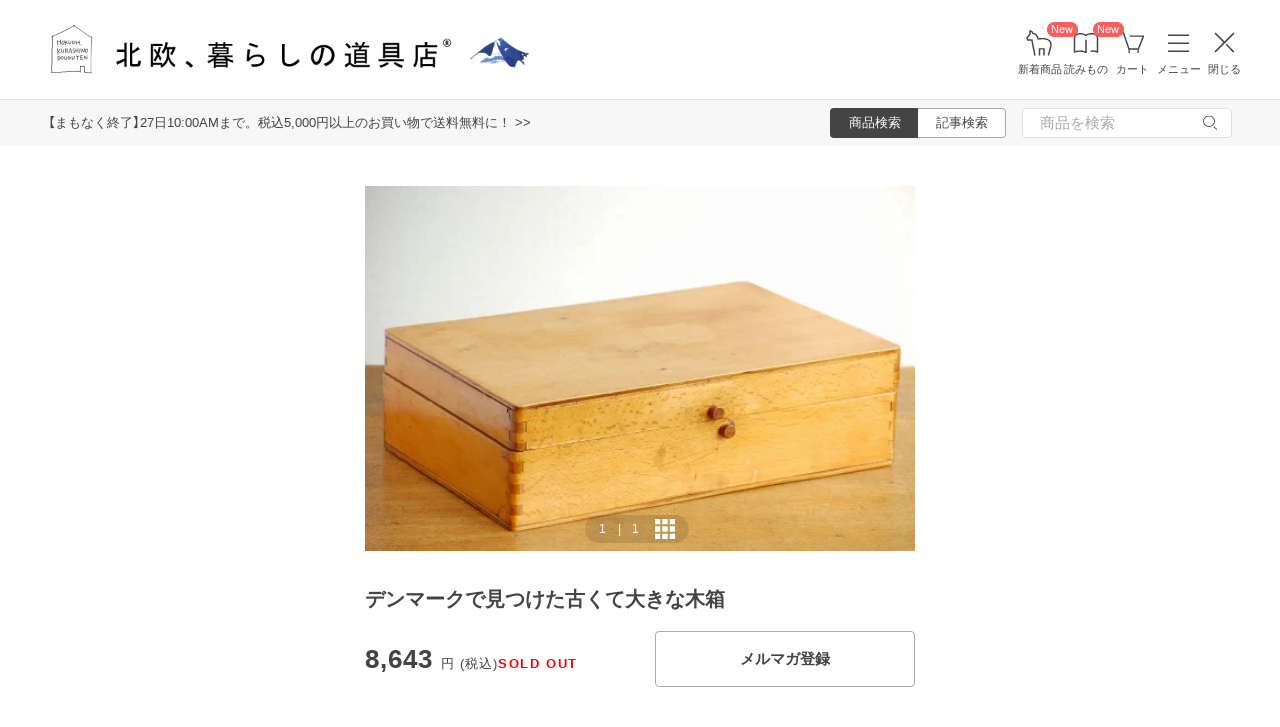

--- FILE ---
content_type: text/html; charset=utf-8
request_url: https://www.google.com/recaptcha/api2/anchor?ar=1&k=6LcjH28gAAAAAMRDhnjWKvJOOxfFKWoiNz_eLOvf&co=aHR0cHM6Ly9ob2t1b2hrdXJhc2hpLmNvbTo0NDM.&hl=en&v=PoyoqOPhxBO7pBk68S4YbpHZ&size=invisible&anchor-ms=20000&execute-ms=30000&cb=fs2xpcwjp7a5
body_size: 48853
content:
<!DOCTYPE HTML><html dir="ltr" lang="en"><head><meta http-equiv="Content-Type" content="text/html; charset=UTF-8">
<meta http-equiv="X-UA-Compatible" content="IE=edge">
<title>reCAPTCHA</title>
<style type="text/css">
/* cyrillic-ext */
@font-face {
  font-family: 'Roboto';
  font-style: normal;
  font-weight: 400;
  font-stretch: 100%;
  src: url(//fonts.gstatic.com/s/roboto/v48/KFO7CnqEu92Fr1ME7kSn66aGLdTylUAMa3GUBHMdazTgWw.woff2) format('woff2');
  unicode-range: U+0460-052F, U+1C80-1C8A, U+20B4, U+2DE0-2DFF, U+A640-A69F, U+FE2E-FE2F;
}
/* cyrillic */
@font-face {
  font-family: 'Roboto';
  font-style: normal;
  font-weight: 400;
  font-stretch: 100%;
  src: url(//fonts.gstatic.com/s/roboto/v48/KFO7CnqEu92Fr1ME7kSn66aGLdTylUAMa3iUBHMdazTgWw.woff2) format('woff2');
  unicode-range: U+0301, U+0400-045F, U+0490-0491, U+04B0-04B1, U+2116;
}
/* greek-ext */
@font-face {
  font-family: 'Roboto';
  font-style: normal;
  font-weight: 400;
  font-stretch: 100%;
  src: url(//fonts.gstatic.com/s/roboto/v48/KFO7CnqEu92Fr1ME7kSn66aGLdTylUAMa3CUBHMdazTgWw.woff2) format('woff2');
  unicode-range: U+1F00-1FFF;
}
/* greek */
@font-face {
  font-family: 'Roboto';
  font-style: normal;
  font-weight: 400;
  font-stretch: 100%;
  src: url(//fonts.gstatic.com/s/roboto/v48/KFO7CnqEu92Fr1ME7kSn66aGLdTylUAMa3-UBHMdazTgWw.woff2) format('woff2');
  unicode-range: U+0370-0377, U+037A-037F, U+0384-038A, U+038C, U+038E-03A1, U+03A3-03FF;
}
/* math */
@font-face {
  font-family: 'Roboto';
  font-style: normal;
  font-weight: 400;
  font-stretch: 100%;
  src: url(//fonts.gstatic.com/s/roboto/v48/KFO7CnqEu92Fr1ME7kSn66aGLdTylUAMawCUBHMdazTgWw.woff2) format('woff2');
  unicode-range: U+0302-0303, U+0305, U+0307-0308, U+0310, U+0312, U+0315, U+031A, U+0326-0327, U+032C, U+032F-0330, U+0332-0333, U+0338, U+033A, U+0346, U+034D, U+0391-03A1, U+03A3-03A9, U+03B1-03C9, U+03D1, U+03D5-03D6, U+03F0-03F1, U+03F4-03F5, U+2016-2017, U+2034-2038, U+203C, U+2040, U+2043, U+2047, U+2050, U+2057, U+205F, U+2070-2071, U+2074-208E, U+2090-209C, U+20D0-20DC, U+20E1, U+20E5-20EF, U+2100-2112, U+2114-2115, U+2117-2121, U+2123-214F, U+2190, U+2192, U+2194-21AE, U+21B0-21E5, U+21F1-21F2, U+21F4-2211, U+2213-2214, U+2216-22FF, U+2308-230B, U+2310, U+2319, U+231C-2321, U+2336-237A, U+237C, U+2395, U+239B-23B7, U+23D0, U+23DC-23E1, U+2474-2475, U+25AF, U+25B3, U+25B7, U+25BD, U+25C1, U+25CA, U+25CC, U+25FB, U+266D-266F, U+27C0-27FF, U+2900-2AFF, U+2B0E-2B11, U+2B30-2B4C, U+2BFE, U+3030, U+FF5B, U+FF5D, U+1D400-1D7FF, U+1EE00-1EEFF;
}
/* symbols */
@font-face {
  font-family: 'Roboto';
  font-style: normal;
  font-weight: 400;
  font-stretch: 100%;
  src: url(//fonts.gstatic.com/s/roboto/v48/KFO7CnqEu92Fr1ME7kSn66aGLdTylUAMaxKUBHMdazTgWw.woff2) format('woff2');
  unicode-range: U+0001-000C, U+000E-001F, U+007F-009F, U+20DD-20E0, U+20E2-20E4, U+2150-218F, U+2190, U+2192, U+2194-2199, U+21AF, U+21E6-21F0, U+21F3, U+2218-2219, U+2299, U+22C4-22C6, U+2300-243F, U+2440-244A, U+2460-24FF, U+25A0-27BF, U+2800-28FF, U+2921-2922, U+2981, U+29BF, U+29EB, U+2B00-2BFF, U+4DC0-4DFF, U+FFF9-FFFB, U+10140-1018E, U+10190-1019C, U+101A0, U+101D0-101FD, U+102E0-102FB, U+10E60-10E7E, U+1D2C0-1D2D3, U+1D2E0-1D37F, U+1F000-1F0FF, U+1F100-1F1AD, U+1F1E6-1F1FF, U+1F30D-1F30F, U+1F315, U+1F31C, U+1F31E, U+1F320-1F32C, U+1F336, U+1F378, U+1F37D, U+1F382, U+1F393-1F39F, U+1F3A7-1F3A8, U+1F3AC-1F3AF, U+1F3C2, U+1F3C4-1F3C6, U+1F3CA-1F3CE, U+1F3D4-1F3E0, U+1F3ED, U+1F3F1-1F3F3, U+1F3F5-1F3F7, U+1F408, U+1F415, U+1F41F, U+1F426, U+1F43F, U+1F441-1F442, U+1F444, U+1F446-1F449, U+1F44C-1F44E, U+1F453, U+1F46A, U+1F47D, U+1F4A3, U+1F4B0, U+1F4B3, U+1F4B9, U+1F4BB, U+1F4BF, U+1F4C8-1F4CB, U+1F4D6, U+1F4DA, U+1F4DF, U+1F4E3-1F4E6, U+1F4EA-1F4ED, U+1F4F7, U+1F4F9-1F4FB, U+1F4FD-1F4FE, U+1F503, U+1F507-1F50B, U+1F50D, U+1F512-1F513, U+1F53E-1F54A, U+1F54F-1F5FA, U+1F610, U+1F650-1F67F, U+1F687, U+1F68D, U+1F691, U+1F694, U+1F698, U+1F6AD, U+1F6B2, U+1F6B9-1F6BA, U+1F6BC, U+1F6C6-1F6CF, U+1F6D3-1F6D7, U+1F6E0-1F6EA, U+1F6F0-1F6F3, U+1F6F7-1F6FC, U+1F700-1F7FF, U+1F800-1F80B, U+1F810-1F847, U+1F850-1F859, U+1F860-1F887, U+1F890-1F8AD, U+1F8B0-1F8BB, U+1F8C0-1F8C1, U+1F900-1F90B, U+1F93B, U+1F946, U+1F984, U+1F996, U+1F9E9, U+1FA00-1FA6F, U+1FA70-1FA7C, U+1FA80-1FA89, U+1FA8F-1FAC6, U+1FACE-1FADC, U+1FADF-1FAE9, U+1FAF0-1FAF8, U+1FB00-1FBFF;
}
/* vietnamese */
@font-face {
  font-family: 'Roboto';
  font-style: normal;
  font-weight: 400;
  font-stretch: 100%;
  src: url(//fonts.gstatic.com/s/roboto/v48/KFO7CnqEu92Fr1ME7kSn66aGLdTylUAMa3OUBHMdazTgWw.woff2) format('woff2');
  unicode-range: U+0102-0103, U+0110-0111, U+0128-0129, U+0168-0169, U+01A0-01A1, U+01AF-01B0, U+0300-0301, U+0303-0304, U+0308-0309, U+0323, U+0329, U+1EA0-1EF9, U+20AB;
}
/* latin-ext */
@font-face {
  font-family: 'Roboto';
  font-style: normal;
  font-weight: 400;
  font-stretch: 100%;
  src: url(//fonts.gstatic.com/s/roboto/v48/KFO7CnqEu92Fr1ME7kSn66aGLdTylUAMa3KUBHMdazTgWw.woff2) format('woff2');
  unicode-range: U+0100-02BA, U+02BD-02C5, U+02C7-02CC, U+02CE-02D7, U+02DD-02FF, U+0304, U+0308, U+0329, U+1D00-1DBF, U+1E00-1E9F, U+1EF2-1EFF, U+2020, U+20A0-20AB, U+20AD-20C0, U+2113, U+2C60-2C7F, U+A720-A7FF;
}
/* latin */
@font-face {
  font-family: 'Roboto';
  font-style: normal;
  font-weight: 400;
  font-stretch: 100%;
  src: url(//fonts.gstatic.com/s/roboto/v48/KFO7CnqEu92Fr1ME7kSn66aGLdTylUAMa3yUBHMdazQ.woff2) format('woff2');
  unicode-range: U+0000-00FF, U+0131, U+0152-0153, U+02BB-02BC, U+02C6, U+02DA, U+02DC, U+0304, U+0308, U+0329, U+2000-206F, U+20AC, U+2122, U+2191, U+2193, U+2212, U+2215, U+FEFF, U+FFFD;
}
/* cyrillic-ext */
@font-face {
  font-family: 'Roboto';
  font-style: normal;
  font-weight: 500;
  font-stretch: 100%;
  src: url(//fonts.gstatic.com/s/roboto/v48/KFO7CnqEu92Fr1ME7kSn66aGLdTylUAMa3GUBHMdazTgWw.woff2) format('woff2');
  unicode-range: U+0460-052F, U+1C80-1C8A, U+20B4, U+2DE0-2DFF, U+A640-A69F, U+FE2E-FE2F;
}
/* cyrillic */
@font-face {
  font-family: 'Roboto';
  font-style: normal;
  font-weight: 500;
  font-stretch: 100%;
  src: url(//fonts.gstatic.com/s/roboto/v48/KFO7CnqEu92Fr1ME7kSn66aGLdTylUAMa3iUBHMdazTgWw.woff2) format('woff2');
  unicode-range: U+0301, U+0400-045F, U+0490-0491, U+04B0-04B1, U+2116;
}
/* greek-ext */
@font-face {
  font-family: 'Roboto';
  font-style: normal;
  font-weight: 500;
  font-stretch: 100%;
  src: url(//fonts.gstatic.com/s/roboto/v48/KFO7CnqEu92Fr1ME7kSn66aGLdTylUAMa3CUBHMdazTgWw.woff2) format('woff2');
  unicode-range: U+1F00-1FFF;
}
/* greek */
@font-face {
  font-family: 'Roboto';
  font-style: normal;
  font-weight: 500;
  font-stretch: 100%;
  src: url(//fonts.gstatic.com/s/roboto/v48/KFO7CnqEu92Fr1ME7kSn66aGLdTylUAMa3-UBHMdazTgWw.woff2) format('woff2');
  unicode-range: U+0370-0377, U+037A-037F, U+0384-038A, U+038C, U+038E-03A1, U+03A3-03FF;
}
/* math */
@font-face {
  font-family: 'Roboto';
  font-style: normal;
  font-weight: 500;
  font-stretch: 100%;
  src: url(//fonts.gstatic.com/s/roboto/v48/KFO7CnqEu92Fr1ME7kSn66aGLdTylUAMawCUBHMdazTgWw.woff2) format('woff2');
  unicode-range: U+0302-0303, U+0305, U+0307-0308, U+0310, U+0312, U+0315, U+031A, U+0326-0327, U+032C, U+032F-0330, U+0332-0333, U+0338, U+033A, U+0346, U+034D, U+0391-03A1, U+03A3-03A9, U+03B1-03C9, U+03D1, U+03D5-03D6, U+03F0-03F1, U+03F4-03F5, U+2016-2017, U+2034-2038, U+203C, U+2040, U+2043, U+2047, U+2050, U+2057, U+205F, U+2070-2071, U+2074-208E, U+2090-209C, U+20D0-20DC, U+20E1, U+20E5-20EF, U+2100-2112, U+2114-2115, U+2117-2121, U+2123-214F, U+2190, U+2192, U+2194-21AE, U+21B0-21E5, U+21F1-21F2, U+21F4-2211, U+2213-2214, U+2216-22FF, U+2308-230B, U+2310, U+2319, U+231C-2321, U+2336-237A, U+237C, U+2395, U+239B-23B7, U+23D0, U+23DC-23E1, U+2474-2475, U+25AF, U+25B3, U+25B7, U+25BD, U+25C1, U+25CA, U+25CC, U+25FB, U+266D-266F, U+27C0-27FF, U+2900-2AFF, U+2B0E-2B11, U+2B30-2B4C, U+2BFE, U+3030, U+FF5B, U+FF5D, U+1D400-1D7FF, U+1EE00-1EEFF;
}
/* symbols */
@font-face {
  font-family: 'Roboto';
  font-style: normal;
  font-weight: 500;
  font-stretch: 100%;
  src: url(//fonts.gstatic.com/s/roboto/v48/KFO7CnqEu92Fr1ME7kSn66aGLdTylUAMaxKUBHMdazTgWw.woff2) format('woff2');
  unicode-range: U+0001-000C, U+000E-001F, U+007F-009F, U+20DD-20E0, U+20E2-20E4, U+2150-218F, U+2190, U+2192, U+2194-2199, U+21AF, U+21E6-21F0, U+21F3, U+2218-2219, U+2299, U+22C4-22C6, U+2300-243F, U+2440-244A, U+2460-24FF, U+25A0-27BF, U+2800-28FF, U+2921-2922, U+2981, U+29BF, U+29EB, U+2B00-2BFF, U+4DC0-4DFF, U+FFF9-FFFB, U+10140-1018E, U+10190-1019C, U+101A0, U+101D0-101FD, U+102E0-102FB, U+10E60-10E7E, U+1D2C0-1D2D3, U+1D2E0-1D37F, U+1F000-1F0FF, U+1F100-1F1AD, U+1F1E6-1F1FF, U+1F30D-1F30F, U+1F315, U+1F31C, U+1F31E, U+1F320-1F32C, U+1F336, U+1F378, U+1F37D, U+1F382, U+1F393-1F39F, U+1F3A7-1F3A8, U+1F3AC-1F3AF, U+1F3C2, U+1F3C4-1F3C6, U+1F3CA-1F3CE, U+1F3D4-1F3E0, U+1F3ED, U+1F3F1-1F3F3, U+1F3F5-1F3F7, U+1F408, U+1F415, U+1F41F, U+1F426, U+1F43F, U+1F441-1F442, U+1F444, U+1F446-1F449, U+1F44C-1F44E, U+1F453, U+1F46A, U+1F47D, U+1F4A3, U+1F4B0, U+1F4B3, U+1F4B9, U+1F4BB, U+1F4BF, U+1F4C8-1F4CB, U+1F4D6, U+1F4DA, U+1F4DF, U+1F4E3-1F4E6, U+1F4EA-1F4ED, U+1F4F7, U+1F4F9-1F4FB, U+1F4FD-1F4FE, U+1F503, U+1F507-1F50B, U+1F50D, U+1F512-1F513, U+1F53E-1F54A, U+1F54F-1F5FA, U+1F610, U+1F650-1F67F, U+1F687, U+1F68D, U+1F691, U+1F694, U+1F698, U+1F6AD, U+1F6B2, U+1F6B9-1F6BA, U+1F6BC, U+1F6C6-1F6CF, U+1F6D3-1F6D7, U+1F6E0-1F6EA, U+1F6F0-1F6F3, U+1F6F7-1F6FC, U+1F700-1F7FF, U+1F800-1F80B, U+1F810-1F847, U+1F850-1F859, U+1F860-1F887, U+1F890-1F8AD, U+1F8B0-1F8BB, U+1F8C0-1F8C1, U+1F900-1F90B, U+1F93B, U+1F946, U+1F984, U+1F996, U+1F9E9, U+1FA00-1FA6F, U+1FA70-1FA7C, U+1FA80-1FA89, U+1FA8F-1FAC6, U+1FACE-1FADC, U+1FADF-1FAE9, U+1FAF0-1FAF8, U+1FB00-1FBFF;
}
/* vietnamese */
@font-face {
  font-family: 'Roboto';
  font-style: normal;
  font-weight: 500;
  font-stretch: 100%;
  src: url(//fonts.gstatic.com/s/roboto/v48/KFO7CnqEu92Fr1ME7kSn66aGLdTylUAMa3OUBHMdazTgWw.woff2) format('woff2');
  unicode-range: U+0102-0103, U+0110-0111, U+0128-0129, U+0168-0169, U+01A0-01A1, U+01AF-01B0, U+0300-0301, U+0303-0304, U+0308-0309, U+0323, U+0329, U+1EA0-1EF9, U+20AB;
}
/* latin-ext */
@font-face {
  font-family: 'Roboto';
  font-style: normal;
  font-weight: 500;
  font-stretch: 100%;
  src: url(//fonts.gstatic.com/s/roboto/v48/KFO7CnqEu92Fr1ME7kSn66aGLdTylUAMa3KUBHMdazTgWw.woff2) format('woff2');
  unicode-range: U+0100-02BA, U+02BD-02C5, U+02C7-02CC, U+02CE-02D7, U+02DD-02FF, U+0304, U+0308, U+0329, U+1D00-1DBF, U+1E00-1E9F, U+1EF2-1EFF, U+2020, U+20A0-20AB, U+20AD-20C0, U+2113, U+2C60-2C7F, U+A720-A7FF;
}
/* latin */
@font-face {
  font-family: 'Roboto';
  font-style: normal;
  font-weight: 500;
  font-stretch: 100%;
  src: url(//fonts.gstatic.com/s/roboto/v48/KFO7CnqEu92Fr1ME7kSn66aGLdTylUAMa3yUBHMdazQ.woff2) format('woff2');
  unicode-range: U+0000-00FF, U+0131, U+0152-0153, U+02BB-02BC, U+02C6, U+02DA, U+02DC, U+0304, U+0308, U+0329, U+2000-206F, U+20AC, U+2122, U+2191, U+2193, U+2212, U+2215, U+FEFF, U+FFFD;
}
/* cyrillic-ext */
@font-face {
  font-family: 'Roboto';
  font-style: normal;
  font-weight: 900;
  font-stretch: 100%;
  src: url(//fonts.gstatic.com/s/roboto/v48/KFO7CnqEu92Fr1ME7kSn66aGLdTylUAMa3GUBHMdazTgWw.woff2) format('woff2');
  unicode-range: U+0460-052F, U+1C80-1C8A, U+20B4, U+2DE0-2DFF, U+A640-A69F, U+FE2E-FE2F;
}
/* cyrillic */
@font-face {
  font-family: 'Roboto';
  font-style: normal;
  font-weight: 900;
  font-stretch: 100%;
  src: url(//fonts.gstatic.com/s/roboto/v48/KFO7CnqEu92Fr1ME7kSn66aGLdTylUAMa3iUBHMdazTgWw.woff2) format('woff2');
  unicode-range: U+0301, U+0400-045F, U+0490-0491, U+04B0-04B1, U+2116;
}
/* greek-ext */
@font-face {
  font-family: 'Roboto';
  font-style: normal;
  font-weight: 900;
  font-stretch: 100%;
  src: url(//fonts.gstatic.com/s/roboto/v48/KFO7CnqEu92Fr1ME7kSn66aGLdTylUAMa3CUBHMdazTgWw.woff2) format('woff2');
  unicode-range: U+1F00-1FFF;
}
/* greek */
@font-face {
  font-family: 'Roboto';
  font-style: normal;
  font-weight: 900;
  font-stretch: 100%;
  src: url(//fonts.gstatic.com/s/roboto/v48/KFO7CnqEu92Fr1ME7kSn66aGLdTylUAMa3-UBHMdazTgWw.woff2) format('woff2');
  unicode-range: U+0370-0377, U+037A-037F, U+0384-038A, U+038C, U+038E-03A1, U+03A3-03FF;
}
/* math */
@font-face {
  font-family: 'Roboto';
  font-style: normal;
  font-weight: 900;
  font-stretch: 100%;
  src: url(//fonts.gstatic.com/s/roboto/v48/KFO7CnqEu92Fr1ME7kSn66aGLdTylUAMawCUBHMdazTgWw.woff2) format('woff2');
  unicode-range: U+0302-0303, U+0305, U+0307-0308, U+0310, U+0312, U+0315, U+031A, U+0326-0327, U+032C, U+032F-0330, U+0332-0333, U+0338, U+033A, U+0346, U+034D, U+0391-03A1, U+03A3-03A9, U+03B1-03C9, U+03D1, U+03D5-03D6, U+03F0-03F1, U+03F4-03F5, U+2016-2017, U+2034-2038, U+203C, U+2040, U+2043, U+2047, U+2050, U+2057, U+205F, U+2070-2071, U+2074-208E, U+2090-209C, U+20D0-20DC, U+20E1, U+20E5-20EF, U+2100-2112, U+2114-2115, U+2117-2121, U+2123-214F, U+2190, U+2192, U+2194-21AE, U+21B0-21E5, U+21F1-21F2, U+21F4-2211, U+2213-2214, U+2216-22FF, U+2308-230B, U+2310, U+2319, U+231C-2321, U+2336-237A, U+237C, U+2395, U+239B-23B7, U+23D0, U+23DC-23E1, U+2474-2475, U+25AF, U+25B3, U+25B7, U+25BD, U+25C1, U+25CA, U+25CC, U+25FB, U+266D-266F, U+27C0-27FF, U+2900-2AFF, U+2B0E-2B11, U+2B30-2B4C, U+2BFE, U+3030, U+FF5B, U+FF5D, U+1D400-1D7FF, U+1EE00-1EEFF;
}
/* symbols */
@font-face {
  font-family: 'Roboto';
  font-style: normal;
  font-weight: 900;
  font-stretch: 100%;
  src: url(//fonts.gstatic.com/s/roboto/v48/KFO7CnqEu92Fr1ME7kSn66aGLdTylUAMaxKUBHMdazTgWw.woff2) format('woff2');
  unicode-range: U+0001-000C, U+000E-001F, U+007F-009F, U+20DD-20E0, U+20E2-20E4, U+2150-218F, U+2190, U+2192, U+2194-2199, U+21AF, U+21E6-21F0, U+21F3, U+2218-2219, U+2299, U+22C4-22C6, U+2300-243F, U+2440-244A, U+2460-24FF, U+25A0-27BF, U+2800-28FF, U+2921-2922, U+2981, U+29BF, U+29EB, U+2B00-2BFF, U+4DC0-4DFF, U+FFF9-FFFB, U+10140-1018E, U+10190-1019C, U+101A0, U+101D0-101FD, U+102E0-102FB, U+10E60-10E7E, U+1D2C0-1D2D3, U+1D2E0-1D37F, U+1F000-1F0FF, U+1F100-1F1AD, U+1F1E6-1F1FF, U+1F30D-1F30F, U+1F315, U+1F31C, U+1F31E, U+1F320-1F32C, U+1F336, U+1F378, U+1F37D, U+1F382, U+1F393-1F39F, U+1F3A7-1F3A8, U+1F3AC-1F3AF, U+1F3C2, U+1F3C4-1F3C6, U+1F3CA-1F3CE, U+1F3D4-1F3E0, U+1F3ED, U+1F3F1-1F3F3, U+1F3F5-1F3F7, U+1F408, U+1F415, U+1F41F, U+1F426, U+1F43F, U+1F441-1F442, U+1F444, U+1F446-1F449, U+1F44C-1F44E, U+1F453, U+1F46A, U+1F47D, U+1F4A3, U+1F4B0, U+1F4B3, U+1F4B9, U+1F4BB, U+1F4BF, U+1F4C8-1F4CB, U+1F4D6, U+1F4DA, U+1F4DF, U+1F4E3-1F4E6, U+1F4EA-1F4ED, U+1F4F7, U+1F4F9-1F4FB, U+1F4FD-1F4FE, U+1F503, U+1F507-1F50B, U+1F50D, U+1F512-1F513, U+1F53E-1F54A, U+1F54F-1F5FA, U+1F610, U+1F650-1F67F, U+1F687, U+1F68D, U+1F691, U+1F694, U+1F698, U+1F6AD, U+1F6B2, U+1F6B9-1F6BA, U+1F6BC, U+1F6C6-1F6CF, U+1F6D3-1F6D7, U+1F6E0-1F6EA, U+1F6F0-1F6F3, U+1F6F7-1F6FC, U+1F700-1F7FF, U+1F800-1F80B, U+1F810-1F847, U+1F850-1F859, U+1F860-1F887, U+1F890-1F8AD, U+1F8B0-1F8BB, U+1F8C0-1F8C1, U+1F900-1F90B, U+1F93B, U+1F946, U+1F984, U+1F996, U+1F9E9, U+1FA00-1FA6F, U+1FA70-1FA7C, U+1FA80-1FA89, U+1FA8F-1FAC6, U+1FACE-1FADC, U+1FADF-1FAE9, U+1FAF0-1FAF8, U+1FB00-1FBFF;
}
/* vietnamese */
@font-face {
  font-family: 'Roboto';
  font-style: normal;
  font-weight: 900;
  font-stretch: 100%;
  src: url(//fonts.gstatic.com/s/roboto/v48/KFO7CnqEu92Fr1ME7kSn66aGLdTylUAMa3OUBHMdazTgWw.woff2) format('woff2');
  unicode-range: U+0102-0103, U+0110-0111, U+0128-0129, U+0168-0169, U+01A0-01A1, U+01AF-01B0, U+0300-0301, U+0303-0304, U+0308-0309, U+0323, U+0329, U+1EA0-1EF9, U+20AB;
}
/* latin-ext */
@font-face {
  font-family: 'Roboto';
  font-style: normal;
  font-weight: 900;
  font-stretch: 100%;
  src: url(//fonts.gstatic.com/s/roboto/v48/KFO7CnqEu92Fr1ME7kSn66aGLdTylUAMa3KUBHMdazTgWw.woff2) format('woff2');
  unicode-range: U+0100-02BA, U+02BD-02C5, U+02C7-02CC, U+02CE-02D7, U+02DD-02FF, U+0304, U+0308, U+0329, U+1D00-1DBF, U+1E00-1E9F, U+1EF2-1EFF, U+2020, U+20A0-20AB, U+20AD-20C0, U+2113, U+2C60-2C7F, U+A720-A7FF;
}
/* latin */
@font-face {
  font-family: 'Roboto';
  font-style: normal;
  font-weight: 900;
  font-stretch: 100%;
  src: url(//fonts.gstatic.com/s/roboto/v48/KFO7CnqEu92Fr1ME7kSn66aGLdTylUAMa3yUBHMdazQ.woff2) format('woff2');
  unicode-range: U+0000-00FF, U+0131, U+0152-0153, U+02BB-02BC, U+02C6, U+02DA, U+02DC, U+0304, U+0308, U+0329, U+2000-206F, U+20AC, U+2122, U+2191, U+2193, U+2212, U+2215, U+FEFF, U+FFFD;
}

</style>
<link rel="stylesheet" type="text/css" href="https://www.gstatic.com/recaptcha/releases/PoyoqOPhxBO7pBk68S4YbpHZ/styles__ltr.css">
<script nonce="OrUIh-W2Tjm3WhHvz3gjGQ" type="text/javascript">window['__recaptcha_api'] = 'https://www.google.com/recaptcha/api2/';</script>
<script type="text/javascript" src="https://www.gstatic.com/recaptcha/releases/PoyoqOPhxBO7pBk68S4YbpHZ/recaptcha__en.js" nonce="OrUIh-W2Tjm3WhHvz3gjGQ">
      
    </script></head>
<body><div id="rc-anchor-alert" class="rc-anchor-alert"></div>
<input type="hidden" id="recaptcha-token" value="[base64]">
<script type="text/javascript" nonce="OrUIh-W2Tjm3WhHvz3gjGQ">
      recaptcha.anchor.Main.init("[\x22ainput\x22,[\x22bgdata\x22,\x22\x22,\[base64]/[base64]/[base64]/[base64]/[base64]/[base64]/KGcoTywyNTMsTy5PKSxVRyhPLEMpKTpnKE8sMjUzLEMpLE8pKSxsKSksTykpfSxieT1mdW5jdGlvbihDLE8sdSxsKXtmb3IobD0odT1SKEMpLDApO08+MDtPLS0pbD1sPDw4fFooQyk7ZyhDLHUsbCl9LFVHPWZ1bmN0aW9uKEMsTyl7Qy5pLmxlbmd0aD4xMDQ/[base64]/[base64]/[base64]/[base64]/[base64]/[base64]/[base64]\\u003d\x22,\[base64]\x22,\x22wr3Cl8KTDMKMw6HCmB/DisOuZ8OZSHcOHhwKJMKRwrLCghwJw7DCvEnCoDLCght/woLDlcKCw6dVCGstw73ClEHDnMK+DFw+w45+f8KRw5ocwrJxw73DlFHDgEZ2w4UzwoA5w5XDj8OAwoXDl8KOw6E3KcKCw5PCsT7DisO+R0PCtUjCtcO9EQvCucK5anPCuMOtwp07MDoWworDuHA7WMOXScOSwo3ChSPCmcKHc8Oywp/DpwlnCSrCsxvDqMK5wp1CwqjCrcOQwqLDvzXDosKcw5TCugQ3wq3CijHDk8KHOwkNCRLDu8OMdizDmsKTwrcUw5nCjko7w65sw67Cmg/CosO2w5LCrMOVEMO1P8OzJMOhH8KFw4toWMOvw4rDuVV7X8O1C8KdaMO9DcOTDSHCtMKmwrEeTgbCgRnDlcORw4PCnhMTwq1ewq3DmhbCoUJGwrTDrcKqw6rDkExSw6tPLMKAL8ODwqFbTMKcDkUfw5vCvwLDisKKwrYqM8KoAx8kwoYPwroTCwDDrjMQw6ETw5RHw6/CsW3CqHtGw4nDhCQkFnrCr2VQwqTCi3LDumPDkMKRWGYjw7DCnQ7DszvDv8Kkw5TCnMKGw7pTwqNCFTTDl31tw4vCssKzBMKzwr/CgMKpwpkeH8OIJMKOwrZKw4gPSxcMaAnDnsO7w73DownCvHTDqETDs2w8UFcKdw/Cu8KfdUwAw4HCvsKowoJBO8OnwpNXViTChkcyw5nCkcOPw6DDrFwBfR/CqUllwrk9JcOcwpHCsBHDjsOcw4kVwqQcw6tTw4wOwrjDvMOjw7XCk8OSM8Kuw691w5fCtgQQb8OzCsKlw6LDpMKcwr3DgsKFRcKjw67Crw1MwqNvwrNpZh/Dv1zDhBVAQi0Gw7d1J8O3CsKGw6lGK8KlL8ObQwQNw77CkcKvw4fDgHfDsg/[base64]/PcKNNsOMwpjDg1PCjkLCqcKSIEgLw7tiC2PDpsOfSsOtw5PDrVLCtsKFw6w8T25Ow5zCjcOwwrcjw5XDnXXDmCfDlUMpw6bDosKAw4/DhMK4w5TCuSAEw4UvaMKlKnTCsQHDjlQLwqQAOHU6IMKswpl5EEsQWkTCsA3CjcKMJ8KSUGDCsjA/[base64]/CsMKGRsKNwpFJOcO/fcKiYRlmWcKnCzULwqBSw60EPMK5cMOGworCjlfCmD0iNMK2wo/Duh9TWMO4J8O4WFIWw5TCgsO4Ok/DncK3wpAEYhzDrcKJw5F3fsKZai7Dr31xwqEvwpfDh8Kca8OHwprCksKTwqHCkFlYw7XCusKoPCfDgcOow7dYKsKzSi87fsKkaMOBw7TDg3QDE8OgVcObw4DCtzDChsO3UsOrIT/CiMKHM8OLw7opahAudcKxEsOxw4PClMK+wph8cMKOWcOmw4h3wrrDi8OGQXrDuSUOwr5xJVlZw5vDvH/CgsOOZ3lGwqtaLArDvMO/w6bCs8ODwpzCr8KVwrDDnwM6wofCpm7CksKmwpMoQF/DgcO4wpnCnMK+wopzwr/DnSQAaErDrTnCgHQDQnDDuBQDwq7CthJRK8OTN0p9TsK3wq/DsMOsw4fDrmM3asKSBcKKDcOGw4cvcMKiHsKVwo/DuWPCq8OywqRWwoPCmzsbTEnDl8OOwpxMLlEXw6xXw4sJZ8K7w6PCt0o8w6cGGyzDr8Kiw5kSw4XDlMOJHsKpb3EZDBtyDcKIwoHCuMOvSkVtwrxDw5DCt8Kxwo0Pw4nCqxAaw77DqjPDnFbCqcK5wpEKwr/CjsO3wrEGw4PCi8OGw6nDgMOCTcOwdzrDsEkYwrzCmsKcwrxtwr/[base64]/DuMKkEcO4wq3DmlvDnsO6w4HDjiHDol/ClMKeOMOJw4MjZUtXwoY8LB48w7rCk8KTw4bDucKZwpnDnsObw7AMa8Obw6nDlMOgw6gvECbDkHJuE3kQw6kJw61JwofCslDDlkUVPB/DqcO/fW/CihXDj8K4OAvCtcK3w4/Cn8KKC2tSDlBcLsKxw4wkOTHCrVRow6PDh21Xw48CwrrDoMOWMMORw7fDicKTE1/[base64]/wpLCgWRowpzDqHbCvDPDsDDCmwtNwrvDhMKswp/CkMOcwo0Tb8OFTsOoZcKTP07CqMKUCSpLwpvDs1xPwpwCPy0KFlwqw5fCrMO8wpTDkcKZwpcFw7U7bRsxwq5bWTjCvcO7w7jDqMK7w5LDtA3DkEAzw5HCosOjWcOGej7CpVXDmlbCgMK5XjMES27Ci2rDr8Klw4V4SD5ww6vDgiA/[base64]/w5HDvsKidsKcGgNafRbDu8Khw6FWAMO/wrLCmHrCocOvw63CtcKkw5HDmMK9w4HCq8KEwpM4w5h0wrnCtMK/ZFzDksKjLCxWw5cXJR4vw7nDjXzCi0vDr8Oew5g9YlbCryJkw7nDqVvDnMKJQcKBRMKHUhLCpMK+cVnDhng1ZMKvecK/[base64]/Dl8O0O8KfQsKNP37DssKuw7UTAsKOH35TecKOT8KRYivCq03CncOjwqXDgcOLU8Oiwp3DlMKPwq3DvFwswqEzwqMvYGsceFlewrfDpCPCu2TCj1HDkRvDjzrDkCfDrMOBw4QwL0nClzJjB8OgwqQYwo/Dh8OrwrImw4caJsODGsKDwrRYD8Kzwp/CosKtw7VQwoJvwqx4w4VWQcO8wo1SIDTCqVIsw6/DsiTCosONwog4MGrCvgBswo5Iwp5AFMOhbcO4wq8Dw5Ryw51WwpxiO0jDpgbCryTDvnkiw4zCs8KZXcOWw5/Ds8K7wqHCocOKwr7CtsKUw7LDjsKbIGt3KFMsw73DjRxtScOeJcOKKMOAwq8vwojDn2ZfwosQw4d1wqlqe0p3w5cqc3YrFsK1LsO7MUk8w5nDksOaw5vDhDIxXsOgXTzCrsO0NcK3TUzCrcO6wpVPMsKcTsOzw6RzU8KNasKrw5Btw5dJwq/CjsK7wprCvWrDr8Kpw71eHMKbFcKvRcKrYUnDmsKLTipCUDgHw5NFw6nDmsOCwr0cw5rCoS4kw6nCn8O/wojDkMOUwpvCmMKvHMKEScOrFUsfD8OZOcK6U8O/w5UiwoZFYBkISsKcw40Tc8Ovw6HDscKOw5cYYS7Ck8O0U8KxwojDmzrDkSQ1w4w8w6FVw65hKsOdXMKcw5U6Wj/[base64]/[base64]/[base64]/Dgn8Dw5k1cMKpCcKaEFoUwoVvVMOcwpzCjMK8K8OHLMKKwr9lUBrCjMKOCMOYbsKIACscw5FhwqkvbsOnw5vDscOswr0iBMOAV2kgw7E+w6PCslDDisK7w6c0woLDisKSFMK8BMKcdAFMwrlKCzLDs8K5GUhow6TChsOWXsO/PU/CtXjCnhUxY8KQd8O2ScOlKcOVZcOMO8O2w7vCownDpHTDh8KOJ2rChkLDv8KWdMKlw5nDusOaw7JGw5TCn2AEMV3CssKdw7LDkS7DnsKcwrwDDMOGPcO2VMKkw4Rxw43DpEDDmn7Cnl/DrQvCnBXDksK9woJ1w7/CjsOSwrgUw6lFwr5swpAXw5zDpsKxXizDsS7CpSjCq8OcWsOCHsKACsOwNMO9EMKfaSNlWSfCosKPKcOkwpYJMTwvNcOuwqNKIMObOcOGPsK/worDrsO8wrxzbsKOEXnDsTDCpG3DqEbCj0hnw5AmGlMiDcO5wobCrXXChQ4Zw4HCgn/DlMOUT8KYwqtNwqHDpsKywogUw6DCssKEw5F4w7gywobDi8Oew6PDgDfDkS/DmMOLUSHCusK7JsOWwrzChEjDh8Ksw5xzUsO/[base64]/[base64]/Ci8OmEMKxw5jCm8KLwq/CsMOwLMKlwotVTsOlw5PCpMOiwpTCrcOnw6kWVcKdfMOow5HDk8KNw7UbwovDgsOfWAxmPxtYw5BdZlA8w54Rw5UKZXPDgcKIw55aw5JXbmfDgcOtZy7Dnhc+wqvDmcO5SXHCvhQSwrbCpsO6w4bDusORwpomwq0ORUo8ccO+w7LDpAzCl0xOWw/CvsOMcMOQwpbDs8Krw7TCisKsw6TCsD55wq9WG8K3YMOWw7vCuGUHwoMrTsK2C8O+w4zDvsO4wqhxHsKDwq87IsKEcCVWw6jCkMOiwpXDqigWDXNHTcKMwqTDgGVEw6UUDsOjwptMasKXw5vDh1hJwpxEwoRHwqUxwrnCpm/DkMKiHCvCuELDksOXNRnCucKweEbCgcOveEZXw6fCtmXDucOLVcKSYjDCtMKTw4LDlcKgwp3DnHgIfXR+bsKrGnkIwqQyfMOOw4B4JTI4w53DvAZSLC5Bwq/DosOxG8Khw5hqw7Irw6wFwoXCgUN3FGlmNC0pGHnCpMK0ZxApLV7DjG3DjV/DrsOxM1FgPU8lT8KbwpnCkkB4ZS5tw6zDo8OrHsOPwqMTM8O5YGhMGQzDv8KCCGvCgB9PFMKEw5PCmcOxI8KcKMOcJzXDr8OawoHDnT/DvkFGScKnw7vDvMOQw6dkwpwOw4LCi0TDlzYsD8OMwoDCmMKPLxoibcK+w79zwpvDuknCqsKoT1wLwo4ywqtASsKAV18/YcO9S8OEw73CmxVbwrNdwrvCn2UAwqF7w6LDr8OvZsKPw6vDiA5Hw6oPETs5wq/DhcKFw6bDmMKzUEnDuEfDisKbIiIuLTvDp8OMO8OEfwBkHC4CGTnDlsOPH3cxEwlUw6LDjX/DqcOPw48ew7nDoFpnw65Uwq4vQmjDv8K6C8OVwq/ChMKhfMOgX8OPFRV9YgBkEilhwrDCpWPCoFgtZlHDtMKlHFrDs8KaR1DCgBl8cMKgYDDDqsKBwonDmkQqWcKaU8OjwpgmwrrCjMOAfBV6wqfCo8OrwqowTzrCksKyw7NHw6DCqMOsD8ODfTtmwqbClMO0w41dwpvCg3/DmBBNW8KewqsyQzN5PMKBRcKNwo/DqsKtwr7DhsKJw71CwqPCh8OAKsOCCMOWTB/Ci8Oswq1iwpYOwpA/XAPCvmjDtCVpJMORFHXCm8KJJ8KAS3HClsOfQ8K5VkLDg8OheA7DlzbDs8K/CcK+CyHDksKLXXUMWnFnGMOibz8yw4J5WsOjw45Fw4nChiENwpvCssKiw6bCtsKyG8KIVzQcMUkbLDHCu8ODf3gLFcKFSAfCncKsw7rCtWE9w5/DisOyGS9dwrkWNMOPcMKxayPCu8KRwqEoDR7DrMOhCMKTw5EQwrrDnB3CmxzDjQNJwqAGwqzDj8ORwokVKlfDt8O6wpDDnjhqw7jDqcKzJsKGw5TDginDlMO6wrbCjsKjw6bDq8O/[base64]/CoMKSw6dMFsOgw5N8acOKFHBEWGbCkF/CqmXCtMK2w7vCmsOiwonCgwcdKsOrY1TDjcKkwqIqCkbDhwbDtn/Dn8OJwpDDiMOVwq1rMHDDryrCi2F0F8KKwq/[base64]/wrE/[base64]/DmVZhcnEJYzJqMMOfw6IfLcOEw49Ow4PDlMK6GsOTwpVwICYHw71aOxYQw4UxNcO0Wyo3wqfDscKTwrcucMOCZ8Oiw7PCgsKbw61Rw7fDj8KCL8KiwrzDhUzCmTVXLMOhMTzCrSDDiFgGU1jCgsK9wpMWw4p4XMO6ZQ3CicKww5jCmMOsHl/Dl8OPw55vwpQsSUYxKMK8SiZrw7PDvsO/Y28GXn0GJsKZF8KrFQ/Ds0E5BMKxEMOdQGM5w5rDk8KXTMOKw6BEKVvDi1YgembDrcKIwr3Dji7DgB/DpWXDusOWHhJpdcK6eyFzwr1CwqTDu8OCAsKFKMKLAyRcworDvmwUH8KXw5/DmMKpLMKPw57DpcO8a1A4CcO2HcOkwqnCkWjDocKTbmPClMOPTgHDpMOHShYVwrlfw6ECwqfCiknDmcKlw5M8VMOiO8OwDMK6bMO0RMOaasKdK8KVwqkSwq4lwp8Cwq5/XMKZURzCqMOMRCZlHjFxOsOAZ8KYQsKkwo15HWrCkGLDr1vDuMOhw5pyShjDtMKuw6bCvcOOw4jCgsOSw7tme8KePiM5wpfCicKwZgvCqgNoZcK0F1rDucKOwo5mF8K4wqhWw57DhcO8KhUyw5/[base64]/Cg8Ogw53DkcOJX2Qew6x5wqnDgxHDkMKcw6DCj0Z8DwLDu8O+VUsPKsKKZhgywrbDuhnCs8KZEXnCj8K5M8KTw7TCqMO5w4XDtcKAwq/ClGZpwokCJ8KDw6IVw6p7wq/CmiXDrsOEVgrCqcOOaV7DssOJf159C8OIZcKGwqPCgcOxw57DtUEQL3/Cq8KIwrp/w5HDvmbCvMO0w4/[base64]/PcK3c8KMF8OmM8O+fMK5w5HDtW3CqkfDqHFsBcKGw5/Cu8OWwoTDusKyUsOOwpzDn2M2LHDCvgzDgDtrJsKOw5TDlS/DqjwUOMOywrlPwpdtQA3Cq0o7b8OOwoLCiMOCw48Zc8KPWcO7wq92woZ8wp/[base64]/woPClF4ewoBdRn7DncKiwoEGwrVOSG5gw4zDulpYwrJ5w5bDmVF3YQ9Zw6ZBwrXCunVLw6xPw5bCrV7ChMOTB8Ouw7zDnMKTIMOxw64QWsKrwrwKwqwJw7jDk8OYLEN3wpXCksO+w5wdwrPCvFbDhMKPBX/Dnidow6HCk8Kew4ofw4ZuW8OCUQp0YXFHP8K9FsKjwqx/VRLCuMOSX0zCv8OqwpPDiMK6w68gUcKmNcONUMOxdkI1w5kyGxjCrMKRw6MSw5geUAlIwrzDnCLDgcOdw4t5wq9xbsOdEsKmwrYKw7gZwoXDmxHDvcK0Ei5fworDjRfCmjHCtVzDknHDlRDCv8K/w7VXbcOFZX5RB8K/UsKeLwJYJR/CgizDsMOaw5XCiDdYwpAoVTocw5AVwpd2wpjDmUfDjEkaw60ccDLCqMKtw7nDgsOnMkwGRsKvASMBwoxpacKxccOoVsKewp5Dw53Dn8K/w51+w5tVR8OVw6rCgFjCsyZ+w7jDmMOWGcKJw79NBFPCjTrCoMKSH8O2NcK4MxrDo0QiCMKCw63CocK2w45Mw7PCo8K3JcOWJEpiCsK7CwFDf1TCjsK3w6EswobDlgPDksKMY8KZw6IdRcOpw4bCv8OBGw/DthrCpcKRY8OVwpHCnQTCoQ8SK8OmEsK/[base64]/[base64]/[base64]/CvMKSwrFXwp4TZcOxPMKswo1rwpgdw5ZAw7PCkAnDg8OqQWjDtTZYw6PCg8KUw5leMxHDqMKsw550wqFTQQjCmHVyw73CmXQwwqYyw4LCpjDDp8KvX0Ujwq8ZwpU6XsOpw4lbw4/DkMKuJTkLXH0ofS4ELTLDmcOVP1x7w4fDlMO2w4fDjMOuw49Aw5HChcOJw4bDhMO3EWxSwqRxBsOlwozDjSTDncKnwrEUwr06K8OBEMOFWkvDqcKZwr/[base64]/[base64]/DnwMIOmXDhkrDhUlbFBrDqMO+w73Dl8ObwoLCj3NLwrPCrcK2w4ApLMO3XMKmwpAbw4RJw5TDqcONw7luAVt1VsKbTThMw6N5wr9MYCZaNRHCri/CiMKIwqBoFT8IwpDCqMOtw6wTw5fChsOqwrYcf8OoSUzDhhcHCm3DhmjDgcOgwqEvwrtSPndGwpnCjxFdcn9gT8ORw67DtBbDvsOuB8OKCBp4XH/[base64]/DgsOhLcKuwrXCo8K9csOPwrsxw5wOwrF0DsKWwqhSwp4AKEjDtEjDl8Okc8OqwoXDpgrCs1VHa1/CvMK5wrLDsMKNw4TCvcOqw5jDtAHCnmMHwqJ2w73Dm8OrwrHDlsOUwqrCrVDDtsKHOA07ZzgDw67DkxfCk8KCUMOGLMOdw7DCqMOfLMO9w4/CoXzDp8OwMsOZOQXCo3Ykwo4sw4dFUMK3wpPCvRx4wqlVMW0wwqHCszHCiMOMR8Kww4DDiT93SHjDuWJoUUjDowh/w7whZcOOwqxndcKVwq8Qwr0cGsK+HcKBw7zDo8OJwr5JITHDpFnCm3cBQFwdw65Kwo3CscK9w5k1d8O8w6jCtg/[base64]/Dg8Oyw6hAw541FsK0acKTw6zCszbCoV3DqnvDnsOpWcOxccKbHMKpNsKdw6VVw4rCrMKbw6nCpcO/w6LDu8OdCAIXw75BXcObLBfDqMKQTVbCqmIcWsKTTcKHMMKNw5l/[base64]/[base64]/w5zCusKBCMK8w7HDtFAjG8KjwrliwoHCg8KwBTDCoMKVw4DCuCsFw7HCvUtwwqIkKcK6w708BcOBVcK5LcOKKcOxw5zClh/[base64]/[base64]/DkiDCtsOSVcO2F0rDj8O7LcK+McO8w7k/w6sow5U2YmjCi0vCn2zCtsKuFU1JCifDskUvwrA8QgvCvMO/QjgBO8KQw75vw7nCt0PDqsODw41Mw4TDksOdwrJmA8OzwpBmw7bDl8OzcGrCvW7Dk8OIwpF+TC/Cp8OSIUrDscObSMKfSCVRMsKCwoPDtsKXHU/Di8O+wrluWG/Dv8OrKnfCvcK8WyXDnsKYwpROwqnDi0jDpBhfw6w2GMO8wrliw6lkKcOMdksKd045UsKHR2EfKsOpw4MXDAnDmF3Coi4ATTpCw6rCt8KgTsKRw6U/FcKLwrIOVzXCkFTCmFdRwqpPw57CtznCp8KIw6bDhC/[base64]/eRAKw7HDmMK8esORMcOIwqfDv0vCn28tXmLCosKzwrTDpsKLB3fDmcOGwrTCqkd7RGvCqsO4PsK/OWLDgMOUGcOsCV/DksOFEMKufSvDq8KnNcOBw5wmw7NwwpTCgsOAO8K8w7sIw5V0cGPCksOfPsKbwqLCmsO/woBvw6PDnsOjP2pKwoLDm8OUwrtWwo7DlsKGw60kwqTCrVDDvX9vFhl8w5ADwqjCpnXCnRjDgG9Nd209esOYPMOlwq7Chh/DtQrCjMOMJ1wuX8KFWCUFw5ZPX0dbwrcewrzCqcKEw6DDk8OwexFiw43CpMOuw6tfKcKpZgLCmMOyw5kZwo45VTrDncOhJjdfJinDjivCoywbw7QowqQyFMOcw59+U8Otw7kMb8OXw6wkJlkyORZgwqrCtxEPW1vCplsuKsKlVxMsCwJxehI/FsOMw4TDo8Kiw5dqw7IUScOlZ8O4wrwCwqbDu8O8IBoCOQ/DuMOvwpt+asObw6vCpktWw4XDt0HCi8KoCMKuwrhlBlQIKSFgwpRDYRXCicKvI8OOWMKxdMOuwpzDpsOGMnhTETjDv8KdEkLDn1fCmlE1w7hFJcKNwpVEw6TClFdqw5/DnsKAwrNBGsKawp/Dg2zDvcKgw4gUBjEuwojCiMOhwqXCqhMBbE1OHWzCr8KQwo/CqMOvwp5XwqMgw4TChsOiw7BVaUnCl2XDojAAen3DgMKMYcK2FEpxw5/DgEMaTQzClsKEwp0ET8OdbhBZYxtWwpBRw5PCvMOYwrDCtzsRw4vDt8O/w5zDpW8iVBkawobDgzAEwqcBTcOkW8Ogf00rw6fDiMObaDVGSyPCpcO0aQ/CnMOEWndGdRs8w4RZLAfDpMKlfcKXw794wqjDhMKUV07CqE1TWwhSDMKLw6PDvVjCncKLw6QdSW1IwqlrHMK/UcOpwq1DHFEwQ8KPwrcNMF5QHlbDlzPDusO3O8Oqw74kw65/D8Ofw4Y1bcOtwq4DFhHCi8KnQMOgw5nDjcKGwoLCryjDuMOrw4l6J8O9XMOeRCLCpSjDmsK8Jk3CicKuJMKJOWzDkMOWKjttw4vDjMKzG8OcGmDClj7CksKWwoTDnkk/Vl4Fwp8swokpw7bCvXTDr8K6wqjDgl4uJx8cw5VZVVQeXm/Dg8OJEsOpGw9hNgDDoMK5JlfDncKZXVDDhMO9esKrwq8Nw6NZD07Dv8OQwp/CtsOmw5/DjsOYw7LChMOuwonCuMOyaMOPMD7DqEPDicOsS8O9w68LCDQSNRHCo1IZSFDDkG8aw4dla1JSccKYwrXDn8KjwrvDum3CtSDCqFojScODY8OtwpxWEDzCoUNVw65Mwq7ClChGwpXCggDDkVwxGinDqw/CjGU8w7hyP8KZBcORKGvDnMKUwpTClcKJw7rCksKWA8OtYsOowrtjwrfCgcKIwqQlwpLDlMKGMCbCozsxwq/DqVPCtzbCscOzwrU3wonCvXbCvhhFb8OIw5/[base64]/Cs1Ulwolvw6jCtgQewoZhw5fClU3Dtw91MyR6cCF5wqLCpsO5CsKlVhABOMO5wqzCssOqw6bCrMOBwq4BJWPDrWAdw4IiHsOPwqfDrWfDr8Kdw6Egw6HCisKoeCDDv8KLw4zDoDccHTLCgsO6wr1hAFVBbsOyw4vCkcOOJiU9wqvCusOWw6fCqsO1wpc/H8OXecOww4Qaw73DrH9tZXh1PcOLfGfCvcO7bH5uw4/CvsKCwpR+OQPCsATDncO6AsOMbR7CtlMdwps1FXvDncONY8KdBUpMZsKaMHxQwqIRw7jCn8OeEyTCpHRBw5PDjMOJwqErwrrDtMKcwoXDsUfDmQFowrHDpcOaw54YL0tOw5NKw5wXw5PCuXhbWEPCuSTDj3JWHAcsDMOzWzpRwoVvL1l9XynDi10/w4nDtsKfw5gKKSXDu3IJwocyw5/CqiNAZcK7ZB9zwpt/[base64]/wqx/w5cbaxkgZsKnwogWw4tSw4ItKlo/[base64]/DvcKsUMKJw4nDoQsqOMOkw6V6XERTwoXDox3DkzAvJmvCpjDCumJwPsOfDTUwwr0mw7BPwqHCohjDmC7CjcOZaFplRcOWQzvDgHE9JmgbwpLDqcO1dgRnV8KXbMK+w4AfwrbDj8Ofw7ZqEzZTCwpzUcOkScKzH8OrKh/[base64]/DgEnDoDTClsO1e8K+woIBwoxFQXPCo0/DmyViXTvDo1HDlsKdQDTDvRxSw6DChsKJw5TClmUjw45CE2nCrxhDw5zDo8OHH8OQQQw9G2nClyPCucOJwrnDiMOlwr3DucOJwoNWw4DCkMOZDTQSwpJ3wr/CmW7DpsOOw452HcOOwrI+VMKCwrhzw6Y1fW/[base64]/NcOsw77ChD3CoXjCtcO1wo/CmE9ucsOVw4LCqsOIZcORwq1hwonDrcOWRcOOHMOhw7DDs8OdIVVbwoAHPcOzX8OKwqrDkcKTBGVHUsKUMsO6wqMow6nCvsO0N8O/[base64]/[base64]/WV8Mb8KJIcK6SX7Cl0nCjsOfe3/DgMKtM8OwYMKGwqFpJ8O1YMKfSwR6UcKGwr5QaELDmMKhXMOUDsKmWFPDucKLw6nCv8Ogb3LCsHxlw7AFw5XCjsKIwrVZwoJzw6nCksK3wpoNw7V8wpcFw5/DmMKkwqvDnVHCvcOXB2DDu3jCtkfCuQ/DgMKdS8OON8KRwpbCvMKNPAzDtcO4wqMwblDDlsOxZMKBOcO+fsOzbW3DkwnDrQ/DvC8TFE0aZ2F5w5ssw6bCqlHDq8KsS3cIPzrDmMK3w7URw5lEVgPCp8OrwpvDhsOYw6vCpw/DrsOJw6EBwpfDp8KOw4ZDEzjDqsKVa8OcH8K+SsKnMcKKb8KPXBlYbzTCoELDmMONUWHCu8KBw5vCg8OmwqXDqEbDry8bw6TCl3goRA/DmX8+w43CoGPDjgdeQwrDkkNjG8Okw5Q3OQnCnsOyM8OawrrCrMKkwq3CksOAwrs4wq1Zw4rDqwMGRHYqfMOMwqcVw7gaw7YAwovCrMOUOMObP8OSdn9idlxFwqp9CcKBUcOkaMKAwoYJwpkww5vCij5tAMOWw4rDjsOJwqolwovCgFjDosOcR8KhIGE1fljCmMOxwp/[base64]/Cr8KvbcKIw4jCtsKsw7kJwqYIEcKaGGHCtMK0w4DCp8Obwr0aKMK5ZD3ClcKBwrXDjFpHJcKwAivDlHjCl8OuBDw/w5RiN8Opw5PCoFhpE14xwonCtiHDjcKUw7PCnwDChsOJBh7Dhloew5R0w7PCvU7DhcOBwqDCv8KJdR12UMOtTHdtw4fCqsOQODg1w40/worCj8K5a2AvDcOkwoEhHcKRHh4sw4LDgMO8wqVxHsOja8OCwodzw6pee8O4w6kZw7/[base64]/DksOSw6kMw4IowoBkQhPCicO4wrw7wpjDsTnChSPCpcOsecKcEjpcR29gw7LDpE9sw7nDscOXwo/DpR4WMEnCrcKkA8OMwrQdXWgnZcKCGMO1Ag9FWlbDrcOZagN4woR2w6wvF8KQwo/DlsOlEsKrw6EIecKZwofCu17CrU0+Cw9mKcKiwqgOw5hzOmMQw5XCuBTClMOQccKdVQvCuMKAw704w4w5KcOGCEjDq0/Dr8OZwqVhGcKCQVJXw73ClMObw7dZw5LDg8O7TsK2TkhzwoY8fFFRwo8uwp/CvjnCjAjDmcKFw7rDp8K8QG/Dm8KQFjx6w6rComULwpwDHTQbw4XCg8KUw6bDiMOkZMKewrDDmsOxRsOHe8OWM8OpwrEKQcOtGMKBL8OTQDzCuyzDkkrDocO1YBHCusKeU2nDmcODEMKlbcKSNcOqwrzDvWjDv8OOwopJCcO/KcKCEm5TJcO+w4fCksOjw5s3wqjCqhvCosOlYxnDpcKqUWVOwrDDgcKuwoASwrbCthDCpMKNw7lWwrHDrsO/F8KIw4FiWUMKE3jDgcKlAsK8wpvClk3DqcKKwozCrMK/[base64]/DlsOdG13DnsKewrzDgMKqYiBbw7BEJRxqCwjDvCoyV1NDwqrDpEk7U11RS8O+wpXDsMKFwr/DgHl8ST/Cj8KPecKGMMOvw67CiD8+w6oZdn3Dg3s+wo/[base64]/[base64]/Dnhkpw4HDmFIiMsOBwoMEwr7CtUbDmFTDp8O+wrw6CxA2RsKNWSvDnsOdGxrCg8Obw45+woEqAcOFw59nQMOSUShmWcKSwprDuG9lw7vCmCfCuW7Cvy/Dr8OjwpJfw63CvAbDpiQdwrYHwobDi8K9wow0dkTDjsKleyQve3xJwqltP3DCosOpWcKCWT9OwpBSwoJvOcKRdsOVw4XCkcKuwrHCvTgqZsOJAHzCiTl0TihawrhGEDRXdsKTNzp2QUV+JGNaQzI/[base64]/CvyrClAzCjMOhZ8Ojd8KtwpgYwoYQHcKmw4kLWcKYwoEvw4/DijXDu2hZNATCtCIIW8KjwrTDpMK+AG3CpgVfwp4kwo1qwpLCikgQbHTCoMOVwqoQw6PDjMOww7E8aFRmw5bCpsOUwqbDrcKWwogSQ8KVw7HDksKjasOZGsKdVxNRfsOhw4bDn1pdw7/DuAU4w51ywpHCsB9uMMKMPsKaHMOsbMOxwoYdUsOZXB/[base64]/DssO9woZew4cpK8KvDMKvQnE5woFkwqVXcSbDisOgCnZmwpTDj03CqjDCt2/CmzrDnMO7w7hAwq9/w7xOKDvComjDoRXDv8OSMAs0bsOScXkyQGfDl3gXTH/DlXYeAMOgwrMiBzQyFj7DpsKoIUl8wrjDjyPDssKNw5hPIHjDicOdGXLDvBsaWMK4cnY4w6/DmHTDgsKcw5BSwqQ9E8OhN1zCjcK2wqNDTljDn8KmWw7CmsKeW8OBwqjCrC84wqfDsU5gw5YMHMKwA2jCoBPDsErCnMORP8OCwoV7TcOrGMKaJcOiNMOfWULClANVVsKpP8K/ajF1wr/Dj8Kpwqk1L8OcVVbDnsOfw4LCh3wrL8OGwoBJw5MqwrPDsjgYOsK4w7AzHsOgw7Yde14Rwq7ChMKlBsKdwrTDk8KDe8K3NQPDisOQwrcUw4TDjcKlwr3Dl8OlRcOOPyQ/w5gMXsKrfcOdMjsuwqECCRzDu24cGFUFw7/DlsOmwrIlw6nDjMKmV0fCoT7CkcOVJMO3wprCrFTCpcOdA8OlPMOeaXJaw5B8YcKYMcKMN8Ouw47CuynDnMKvwpU8O8OUZkTCo0UIwoItUMK4bmJNN8O3wpByembCi1DDhGPCjQfCpnpgwo9Xw4TDviDCgTglwrR1w4fClTrDpMOldk/[base64]/Cu8KlJMOCw7HChAQzwp/DmMOJGsKCw4o2wp/DrBYewq3CusO9VMKmF8KawqnDrMOfGsOqwrtrw43DgcKyQgo1wqXCnVBMw4NvMGlLwofDtTPDoBrDo8OISwvCmcOSbUpoeHsnwq4CDQEWXMKhVnl5Kn8EBAFiM8O7M8OyDsKDbMOuwr02RMOTI8OuQGDDj8OHAR/CmTDDp8OtdsOtcVNUSMKuWA7CksOcQMOQw7BOTcOTQlfCrkEffcK8wojDmF/DucK4BjIiKBXCoR0Mw4g5X8Kvw7DDsBl9wodKwqHDqF3CvErCqx3DoMKOwqUNP8KpPsOgw6s0wpzCvDPDoMKOwobDl8OyJsOCV8OXMygHwr/CtzXCiE/Dg0ciwp1Zw77DjsOIw7JSMsK2VcOIw7vDgsO0ecKJwpjCo1vCjXHCvTnDgWxQw4cZX8Klw6xDbXI2wp3Dhl15GRzCmCzCtsOzNx5tw7HCgXjDglQBwpJ5wpnCncKBw6ZccMOkJMKPAMKGw6AXw7PDgkAyAcK8RcO4w5TChcO0w5HDp8KyeMKLw4/CgcO+w7vCqcK1wroYwohwECY2JsKYw5bDi8OvBVFaCwITw4EjAhrCvcOGGsO0w7bCmcOPw4nDvMO7AcOnMBTDp8KhP8OOWw/DgcK+wqNjwrbDssOWw67DgT7CrVTDs8KQAwLDr17DhXMnwpLDuMOFw4Q4w7TCusOSDsO7woHCjcKfwpdaZcKow5/DrQbDnFjDnQzDtDrCp8OKecKYwo7DgsOuwq/DosOFw43DqUjCqMOWBMOeSkXDj8ORCMOfw60cGhgLBsO9XcO4SzcCT2/DqcK0wqrDusOVwqkrw58CBDbDumLDhFLDksOWwpnCmX0Lw7phfw0ww6HDihnDsi1OVHTCtTlQw5PDgiPCh8K4worDgmjCmcOww417w5A0wpxYwrvDt8OVwo7DozsyFV5GTBpPwpzCm8OAw7PCgsO5w7jCjHDDrS01SiF1MsKOBWHDnQo/wrHCnsKgO8ODw4dVG8KRw7TCqMKLwoh4w7PDpcOgwrLDkcKwUcOUPxTCg8ONwovCuzPDvzDDkcK7wqbDojlSwqUXw7FnwrrDhcOLVihjHSzDh8KjDS7CsMKuw7bDhH8+w5HDkkjCi8KCwo3CnVDCjhUwRnM0wo7DpWfChmtqe8O4wqsARBvDmxgVSMK/[base64]/DsgBPw442w6rDtizCkjkaBcOdecKMwrsVw45PS1vChRI+wqlqLcKcbjUXw68IwoF1wrU8w7DDvMOEwpjDjMOVw7x/[base64]/[base64]/w4/DnMK8IsOqw6QIwr06wpzCkCckSinDn0PCjGJjNsOySMK3csOtbMOtDMKdw6gaw5bDrXDCiMOPZcONw7jCnVnCl8Osw7BTe0Qow6cywpzCtz/Crw3DthI1bcOjJcOQw4B0GcK4wrpBYUjDp09SwqzDogfDknxcZEbDh8O/PsOxJ8Ktw58BwoIIesOUanpgwpnCu8O1w5TCr8KDLHskAsOCMMKRw6jCjcO4JcKvDcKBwoNHM8K0YsOLRcOEPsOKH8ObwofCqDtFwr5lVsKYWl85EMKfwqnDngLCqw1jw6nCgWHChcOjw5vDiAzDrMOKwpvDjMKHZcOeSyPCoMOLHcKCAR1uZ2xzQF/Ck39wwqDCmXLDhEPDhsOyTcOPV0pGB0fDksKAw7sDHwDCrsO6wqzDn8OhwpkJCsKZwqUWQ8K6PMO9csOUw6jCqMKAB3LCoA1ZE1UAwrwhd8O9ZyhZWsOJwpLCl8Ozwo1+O8Oaw5rDiik+wqLDucOjw6zDrcKCwp9Pw5HCi3/DvBXCusK0wqnCiMOmwpHCiMOmwrXClsKTZ0cWTcKTw4sbw7ACaTTClULCgcOHwozDpMKNb8KHwp3CgMKEHWoaEDwWDcOiRsOuw6bDq1rCpidcwrvCr8KRw7/DrwLDswLDmzTClSfCqmJSwqM2wps0wo1gwqLDnyUKw6lQw5fCk8OqIsKJwokWc8Ktw4vDr2fChD1RYnpoBMOYSFzChcKXw6x6Vi/ClcKHKsOwJhVfwotBRytBIDgXw7N5VU4/w5oyw7cBR8OMwow4V8Ouwp3CrAJ1UcK1woDCnMO/[base64]/B1/[base64]/CuzIGezgObMKif3nDjsOHHVbCh0cKJG50w4Fbwq/Dow5cwpAZHjvDqh1uw7bDmg5Nw7DDi2nDvyRCBsOEw6DDmlVgwrjCsF9Nw4pjFcK6V8OgQ8OAB8KmA8KwImlQw5Zuw4DDrwogGhQCwqPDssKVOC5Rwp3DgmkPwpU3w5XDgS3CtX7CoVnDhcK0QcK1w4A+woojw7cEEsO3wqrCuks7bMOHVW/Dg1PDrMONfwTCsGdCRUgzQsKKDQoEwpUJwrnDmHEJw4/DscKEw5rCpg4/BMKIwpnDksOfwp1FwqcJLGo2cQLDsgbCqA3DjyHCgcK8L8O4worDoC3CuEkMw5IvCMKVN1fDqsOcw7zClcKJF8KcQAZJwrZ6w58Vw6Nnwrw3T8KZVTo3KClwZsOXNXXCrMKUw7Ztwr3DtihCw64qwqsjwoRNcEpjPF0VKMOvcC/CkHLDjsOhcWs1wovDpsOkwos1wr3Dk0MrVwkrw4/[base64]/b3xPwqElwpM5wpfDv8O2wp0TIVzCo8Kqw4dWe30/wrx7CcOnalXCgkwBDGB+w7czY8O8Q8KUw6A+w5haVsKNXDJywpd9wpHCj8KBWWlmw6nCncKuwqzDusORPGrDo38twojDmxkafsOiHU4AXUTDhgfCkRt/wok3OFh1wo1yUMKRDDV7w57DsivDosKUw7VrworDpsORwr3Cq2Y2NsK7wrzDtMKkfcKeKAfCkUjDtm/Du8OVWcKqw6Iuw6vDiQQIwplMwr3CtG44w4zDjl7DsMOPwqzDn8KwK8KpWVBxw7XDgxQ8VMK4wooTw7Rww4ZWLTUMX8KTw5JSOzFMw4xNw4LDplgsWsOCZxMGFHLCgxnDhARdwqRzw4vCq8O0A8K1ByoFcsK8YMOtwrgcwqg/EgDDkix+J8OCXWDCgWzDqMOowqtqEsKwQcKbwqhGwo9Mw4nDoioGwogmwrZxcMOkJ1MOw6bCi8K1Ci/[base64]/DkEI/NcObwovCqsOpwoTCjsO7MFrCo8KZw7UDw5LDt33DsRcRwozDiSEqwrTDn8OhZMKNw4nCjcKmKGkbwonCnRM0KsORw44/RsOjwo4uZXEsIsOHc8KackbDgjNpwo1Zw6vDg8K3wo0QeMOXw4fCicOewpnDtHTDsQ84\x22],null,[\x22conf\x22,null,\x226LcjH28gAAAAAMRDhnjWKvJOOxfFKWoiNz_eLOvf\x22,0,null,null,null,1,[21,125,63,73,95,87,41,43,42,83,102,105,109,121],[1017145,275],0,null,null,null,null,0,null,0,null,700,1,null,0,\[base64]/76lBhnEnQkZnOKMAhnM8xEZ\x22,0,0,null,null,1,null,0,0,null,null,null,0],\x22https://hokuohkurashi.com:443\x22,null,[3,1,1],null,null,null,1,3600,[\x22https://www.google.com/intl/en/policies/privacy/\x22,\x22https://www.google.com/intl/en/policies/terms/\x22],\x22xcWmdLJh27PBiPDTefcUDLUj38TV2TtndrRE3+oOdfQ\\u003d\x22,1,0,null,1,1769402659530,0,0,[157,169,38,240,19],null,[140,180,217,25,161],\x22RC-lnick1VwErP9lA\x22,null,null,null,null,null,\x220dAFcWeA56wdDP6meucRGD_1OuoBT9k1XyHPh8KWRpq4sCYpGX2N_Z_IGP0lhofUxqUv3wgofSn9_VRApzbsQmv-cyI3ph2rGUAw\x22,1769485459436]");
    </script></body></html>

--- FILE ---
content_type: image/svg+xml
request_url: https://hokuohkurashi.imgix.net/shop/2025-12-09/e67746f953b83996c9cab4555de0c2fd.svg
body_size: 194
content:
<?xml version="1.0" encoding="utf-8"?>
<svg xmlns="http://www.w3.org/2000/svg" width="44" height="44" viewBox="0 0 44 44" fill="none">
<path d="M28.3369 11C30.1817 11 31.9324 11.5183 33.2637 12.46C34.6683 13.4546 35.4443 14.82 35.4443 16.2803V32.8203H34.2705L34.0918 32.7139C32.0163 31.4972 29.5951 31.2439 27.2891 31.9951L26.8174 30.5342C29.2073 29.7513 31.6813 29.8885 33.9141 30.9043V16.2803C33.914 15.3281 33.3689 14.4181 32.3838 13.7197C31.3145 12.9578 29.8779 12.5342 28.3369 12.5342C26.125 12.5342 23.483 13.3068 22.5605 14.2168L22.3408 14.4395H21.6064L21.3867 14.2383C20.4223 13.3282 17.7387 12.5342 15.6631 12.5342C14.1221 12.5342 12.6855 12.9578 11.6162 13.7197C10.6311 14.4287 10.086 15.3386 10.0859 16.2803V30.8623C11.9624 30.2485 14.7196 30.1855 15.6631 30.1855C17.4347 30.1856 19.1122 30.4075 20.3701 30.8096C20.7028 30.915 20.9905 31.0299 21.2402 31.1484V18.5137H22.7598V32.6934H22.7324C22.7511 32.7889 22.7597 32.8807 22.7598 32.9678H21.2402V33C21.104 32.6402 19.248 31.7197 15.6523 31.7197C12.9691 31.7197 10.5375 32.1111 9.75098 32.6719L9.55176 32.8096H8.55566V16.2803C8.55572 14.82 9.33165 13.4652 10.7363 12.46C12.0571 11.5184 13.8076 11 15.6523 11C17.9062 11 20.517 11.7406 21.9531 12.7354C22.7183 12.1746 23.7244 11.8041 24.5 11.5713C25.7475 11.2009 27.1209 11 28.3369 11Z" fill="#444444"/>
</svg>

--- FILE ---
content_type: text/plain
request_url: https://hokuohkurashi.com/metrics/g/collect?v=2&tid=G-0777K2R0D4&gtm=45je61m0v9182849934z872343647za20gzb72343647zd72343647&_p=1769399054795&gcd=13l3l3l3l1l1&npa=0&dma=0&cid=1402367155.1769399058&ecid=718716784&ul=en-us%40posix&sr=1280x720&_fplc=0&ur=US-OH&frm=0&pscdl=noapi&_eu=AAAAAGA&sst.tft=1769399054795&sst.lpc=264060949&sst.navt=n&sst.ude=1&sst.sw_exp=1&_s=1&tag_exp=103116026~103200004~104527906~104528501~104684208~104684211~105391253~115495940~115616985~115938465~115938468~116185179~116185180~116682876~117041588~117099529~117223560~117223565&sid=1769399058&sct=1&seg=0&dl=https%3A%2F%2Fhokuohkurashi.com%2Fproduct_contents%2F5928&dt=%E3%83%87%E3%83%B3%E3%83%9E%E3%83%BC%E3%82%AF%E3%81%A7%E8%A6%8B%E3%81%A4%E3%81%91%E3%81%9F%E5%8F%A4%E3%81%8F%E3%81%A6%E5%A4%A7%E3%81%8D%E3%81%AA%E6%9C%A8%E7%AE%B1%20-%20%E5%8C%97%E6%AC%A7%E3%80%81%E6%9A%AE%E3%82%89%E3%81%97%E3%81%AE%E9%81%93%E5%85%B7%E5%BA%97&_tu=BA&en=page_view&_fv=1&_nsi=1&_ss=1&ep.pv_screen_id=rly6vc-mkumihdk&ep.event_id=1769399219836_17693993110193&tfd=5002&richsstsse
body_size: 1483
content:
event: message
data: {"send_pixel":["https://analytics.google.com/g/s/collect?dma=0&npa=0&gcd=13l3l3l3l1l1&gtm=45j91e61k1v9182849934z872343647z99192342663za20gzb72343647zd72343647&tag_exp=103116026~103200004~104527906~104528501~104684208~104684211~105391253~115495940~115616985~115938465~115938468~116185179~116185180~116682876~117041588~117099529~117223560~117223565&_is_sw=0&_tu=BA&_gsid=0777K2R0D4fSG7sMIPbAb7l48AJPoo_A"],"options":{}}

event: message
data: {"send_pixel":["https://stats.g.doubleclick.net/g/collect?v=2&dma=0&npa=0&gcd=13l3l3l3l1l1&tid=G-0777K2R0D4&cid=WkYwgbjdGvaufzSy%2BGcbTS1fQPNJ%2FN1q366EsdFn5Ts%3D.1769399058&gtm=45j91e61k1v9182849934z872343647z99192342663za20gzb72343647zd72343647&tag_exp=103116026~103200004~104527906~104528501~104684208~104684211~105391253~115495940~115616985~115938465~115938468~116185179~116185180~116682876~117041588~117099529~117223560~117223565&_is_sw=0&_tu=BA&aip=1"],"options":{}}

event: message
data: {"response":{"status_code":200,"body":""}}



--- FILE ---
content_type: image/svg+xml
request_url: https://hokuohkurashi.imgix.net/shop/2025-01-30/5f10fb9f79ec76771f3ae5cecdeb3c41.svg
body_size: -185
content:
<?xml version="1.0" encoding="utf-8"?>
<svg xmlns="http://www.w3.org/2000/svg" width="60" height="60" viewBox="0 0 60 60" fill="none">
<path fill-rule="evenodd" clip-rule="evenodd" d="M35.5204 41.5862C34.9024 42.1575 33.9243 42.1344 33.3357 41.5345L23.7105 31.7241C22.7632 30.7586 22.7632 29.2414 23.7105 28.2759L33.3357 18.4655C33.9243 17.8656 34.9024 17.8425 35.5204 18.4138C36.1384 18.9851 36.1623 19.9346 35.5737 20.5345L26.2868 30L35.5737 39.4655C36.1623 40.0654 36.1384 41.0149 35.5204 41.5862Z" fill="white"/>
</svg>